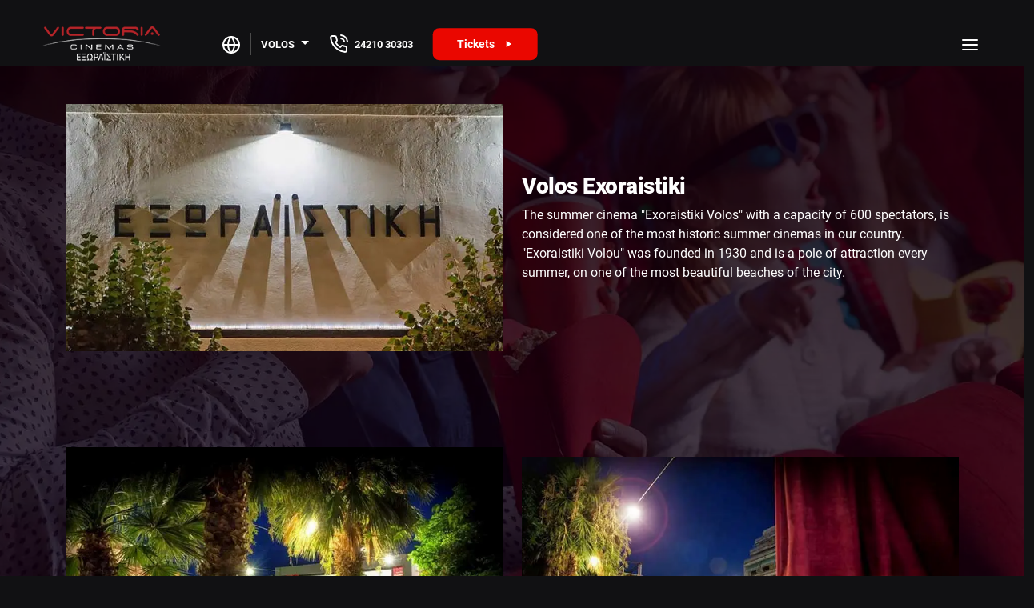

--- FILE ---
content_type: text/html; charset=utf-8
request_url: https://exoraistiki.victoria-cinema.gr/en/about
body_size: 20003
content:
<!DOCTYPE html><html lang="en"><head><meta http-equiv="X-UA-Compatible" content="IE=Edge" /><meta content="text/html; charset=utf-8" http-equiv="Content-Type" /><title>About us</title><meta name="title" property="og:title" content="About "/>
<meta name="description" property="og:description" content=" "/>
<meta name="keywords" content=""/>
<meta name="Generator" content="Wizcom WebEdit CMS (https://)" /><meta name="viewport" content="width=device-width, initial-scale=1, minimum-scale=1, maximum-scale=1" /><link rel="icon" type="image/png" sizes="16x16" href="https://www.victoria-cinema.gr/Portal/Template/Skins/_theme/images/favicon.png" /><link rel="stylesheet" href="https://www.victoria-cinema.gr/Portal/Template/Skins/_theme/assets/bootstrap/css/bootstrap.min.css" /><link rel="stylesheet" href="https://www.victoria-cinema.gr/Portal/Template/Skins/_theme/assets/swiper/swiper-bundle.min.css" /><link rel="stylesheet" href="https://www.victoria-cinema.gr/Portal/Template/Skins/_theme/assets/css/mmenu-light.css" /><link rel="stylesheet" href="https://www.victoria-cinema.gr/Portal/Template/Skins/_theme/assets/css/animate.min.css" /><link rel="stylesheet" href="/Portal/Template/Skins/_theme/assets/css/style.css?v=9" /><link rel="stylesheet" type="text/css" href="https://www.victoria-cinema.gr/Portal/Template/Skins/_theme/assets/css/cookieconsent.css" /><script src="https://www.victoria-cinema.gr/Portal/Template/Skins/_theme/assets/js/speakingurl.min.js"></script></head><body class="wiz_animated wiz_delay-1m wiz_fadeIn"><form method="post" action="./about?Index=0&amp;Id=3&amp;LangId=2" id="pageForm">
<div class="aspNetHidden">
<input type="hidden" name="__VIEWSTATE" id="__VIEWSTATE" value="/[base64]/Ot86zzr/Pjc68zrXOvc63IM+DzrXOu86vzrTOsWRkAgcPDxYEHwAFHiDOps+NzrvOu86/IM60zrXOtM6/[base64]/iBOusLEL419kZzeRwQQkvR/fpvYq7Z3tZL" />
</div>

<div class="aspNetHidden">

	<input type="hidden" name="__VIEWSTATEGENERATOR" id="__VIEWSTATEGENERATOR" value="CA0B0334" />
</div>

<style>
  #mobile-position-lang .navbar-nav{
    flex-direction: row !important;

  }
  #mobile-position-lang .navbar-nav .dropdown-menu{
    position: absolute !important;
    left: -47px;
  }
.menu-normal a {
  padding: 10px 12px;
}
</style>

<div class="fixed-top" id="logo-area">
  <div class=" px-0 px-lg-5 my-0 mt-lg-2">
    <nav class="navbar navbar-expand-xxl"> <a href="https://exoraistiki.victoria-cinema.gr" class="d-none d-lg-block navbar-brand text-white c-lang"> <img src="/Portal/Template/Skins/_theme/images/logo-1.png" alt="victoria cinemas" class="img-fluid w-75" /> </a>
    
      <a href="/" class="d-block d-lg-none navbar-brand text-white col-auto me-auto el-lang"> <img src="/Portal/Template/Skins/_theme/images/logo.png" alt="victoria cinemas" class="img-fluid ps-2" style="width:150px;" /> </a>
       <a href="/en" class="d-block d-lg-none navbar-brand text-white col-auto me-auto en-lang"> <img src="/Portal/Template/Skins/_theme/images/logo.png" alt="victoria cinemas" class="img-fluid ps-2" style="width:150px;" /> </a>
      <div id="mobile-position-lang" class=""></div>

      <div class="bg-dark rounded-3 px-2 collapse navbar-collapse fg-0 w-100 ms-auto" id="h-info">
        <ul id="webeditMenu" class="navbar-nav me-auto align-self-center">
          
          <li class="menu-normal" ><a href="https://exoraistiki.victoria-cinema.gr/en/about">About</a></li><li class="menu-normal" ><a href="https://exoraistiki.victoria-cinema.gr/en/playing-now">Playing Now</a></li><li class="menu-normal" ><a href="https://exoraistiki.victoria-cinema.gr/en/upcoming">Upcoming</a></li>
        </ul>
        <div id="desk-position-lang">
        <ul class="navbar-nav align-items-center">
          <li style="cursor: pointer; "onclick="openLang()";><em class="feather-25 text-white" data-feather="globe"></em></li>
          <ul id="openLang" class="navbar-nav d-none">
            <li><a id="elLang" class="fw-bold text-white mx-2" href="/">EL </a></li>
            <li><a id="enLang" class="fw-bold text-white" href="/en">EN </a> </li>
          </ul>
          <li>
          <li class="border-grey-right"></li>
          <li class="dropdown el-lang"> <a class="dropdown-toggle" href="#" role="button" data-bs-toggle="dropdown" aria-expanded="false"> <span class="text-white text-1 fw-bold"> ΒΟΛΟΣ</span> </a>
                 <ul class="dropdown-menu dropdown-menu-dark">
                  <li><a class="dropdown-item" href="https://www.victoria-cinema.gr/larissa"><span class="text-1 fw-bold"> ΛΑΡΙΣΑ</span></a></li>
                  <li><a class="dropdown-item" href="https://orfeas.victoria-cinema.gr"><span class="text-1 fw-bold"> ΚΕΡΚΥΡΑ (Ορφέας)</span></a></li>
                  <li><a class="dropdown-item" href="https://minoa.victoria-cinema.gr"><span class="text-1 fw-bold"> ΣΗΤΕΙΑ (Μίνωας)</span></a></li>
                  <li><a class="dropdown-item" href="https://cineierapetra.victoria-cinema.gr"><span class="text-1 fw-bold"> ΙΕΡΑΠΕΤΡΑ</span></a></li>
                  <li><a class="dropdown-item" href="https://tripoli.victoria-cinema.gr"><span class="text-1 fw-bold">ΤΡΙΠΟΛΗ</span></a></li>
                  <li><a class="dropdown-item" href="https://neoiporoi.victoria-cinema.gr"><span class="text-1 fw-bold"> ΝΕΟΙ ΠΟΡΟΙ</span></a></li>
                  <li><a class="dropdown-item" href="https://exoraistiki.victoria-cinema.gr"><span class="text-1 fw-bold">ΒΟΛΟΣ (Εξωραϊστική)</span></a></li>
                  <li><a class="dropdown-item" href="https://olympionhouse.gr"><span class="text-1 fw-bold">ΚΑΣΤΟΡΙΑ (Ολύμπιον)</span></a></li>
                  <li><a class="dropdown-item" href="https://www.victoria-cinema.gr/mobile"><span class="text-1 fw-bold"> MOBILE</span></a></li>
                </ul>
          </li>
          <li class="dropdown en-lang"> <a class="dropdown-toggle" href="#" role="button" data-bs-toggle="dropdown" aria-expanded="false"> <span class="text-white text-1 fw-bold"> VOLOS</span> </a>
            <ul class="dropdown-menu dropdown-menu-dark">
              <li><a class="dropdown-item" href="https://www.victoria-cinema.gr/en/larissa"><span class="text-1 fw-bold"> LARISSA</span></a></li>
              <li><a class="dropdown-item" href="https://orfeas.victoria-cinema.gr/en"><span class="text-1 fw-bold"> CORFU (Orpheus)</span></a></li>
              <li><a class="dropdown-item" href="https://minoa.victoria-cinema.gr/en"><span class="text-1 fw-bold"> Sitia (Minoas)</span></a></li>
              <li><a class="dropdown-item" href="https://cineierapetra.victoria-cinema.gr/en"><span class="text-1 fw-bold"> IERAPETRA</span></a></li>
              <li><a class="dropdown-item" href="https://tripoli.victoria-cinema.gr/en"><span class="text-1 fw-bold">TRIPOLI</span></a></li>
              <li><a class="dropdown-item" href="https://neoiporoi.victoria-cinema.gr/en"><span class="text-1 fw-bold"> NEI PORI</span></a></li>
              <li><a class="dropdown-item" href="https://exoraistiki.victoria-cinema.gr/en"><span class="text-1 fw-bold">VOLOS (Exoraistiki)</span></a></li>
              <li><a class="dropdown-item" href="https://olympionhouse.gr"><span class="text-1 fw-bold">KASTORIA (Olympion)</span></a></li>
              <li><a class="dropdown-item" href="https://www.victoria-cinema.gr/en/mobile"><span class="text-1 fw-bold"> MOBILE</span></a></li>
            </ul>
          </li>          
          </li>
          <li class="border-grey-right d-none d-md-block"></li>
          <li><span class="text-white d-none d-md-block" data-feather="phone-call"></span> </li>
          <li><a href="tel:+302421030303" class="nav-link text-1 fw-bold px-2 text-white d-none d-md-block">24210 30303</a></li>
          <li class="border-end m-2 d-none d-md-block"> </li>
          <li class="nav-item mx-auto mx-lg-0 d-none d-md-block"> <a href="https://www.exoraistikistore-victoria-cinema.gr/ibooking93/shows.xhtml" target="new" class="btn btn-sm"> <span class="btn-name">Tickets</span>
            <svg width="24" height="24" viewBox="0 0 24 24" fill="none" xmlns="http://www.w3.org/2000/svg">
              <path d="M8 19L19 12L8 5V19Z" fill="currentColor"></path>
            </svg>
            </a> </li>
        </ul>
      </div>
    </div>
      <a class="ms-auto d-block d-xxl-none" href="#menu-mb"><span data-feather="menu" class="text-white"></span><span class="d-none">menu</span></a>
      <div class="align-self-end" style="height: 0;">
        <ul class="list-inline ms-2">
          <li id="menu-mb">

           <ul id="ParentElement"  class="navbar-nav ms-auto align-self-center"></ul>


          </li>
        </ul>
      </div>
    </nav>
  </div>
</div>
<script>
  function openLang(){
 var ocL = document.getElementById("openLang");
  ocL.classList.toggle("d-none");
  }
</script>
<script>
window.onresize = chPositionMenu;
if (window.innerWidth < 1400) {
    chPositionMenu();
}

function chPositionMenu() {
    const deskLang = document.getElementById("desk-position-lang");
    const mobileLang = document.getElementById("mobile-position-lang");

    if (window.innerWidth < 1400) {
        
        while (deskLang.firstChild) {
            mobileLang.appendChild(deskLang.firstChild);
        }
    } else {
       
        while (mobileLang.firstChild) {
            deskLang.appendChild(mobileLang.firstChild);
        }
    }
}

</script>
<script>
// Get the original element by ID
let originalElement = document.getElementById("webeditMenu");

// Clone the original element's innerHTML
let clonedHtml = originalElement.innerHTML;

// Insert the cloned HTML into the new parent element
let parentElement = document.getElementById("ParentElement");
parentElement.insertAdjacentHTML("beforeend", clonedHtml);

  </script>
<div class="wrapper"><div id="holder"><div class="row justify-content-center"><div id="leftbar" class="col-md-3 leftbar"></div><div class="col homebanner-holder">


	
<!-- <div class="backIcon">
                        
                        <i class="fa fa-angle-left theme-colour" aria-hidden="true"></i> 
                        <a id="ctl09_PreviousPage" class="Navi-Link" href="javascript:history.back()">Προηγούμενη σελίδα</a> 
                        
                    
</div> -->

<div class="row">
	<div class="col-md-12">
<div id="Div1" class="HtmlText-PageTitle">
<!-- <h3 class="HtmlHTitle theme-color"> About</h3> -->
</div>
<div id="Html-Text-Page" class="HtmlText-Page WebEditTxt">
<div class="bg-cinema">
   <div>
     <div class="container">
       <div class="py-5 my-4 text-white">
         <div class="row align-items-center">
           <div class="col-md-6"> <img class="img-gluid" src="/Portal/Template/Skins/_theme/images/volos-03.webp" alt="Landscaping" /></div>
           <div class="col-md-6">
             <h3>Volos Exoraistiki</h3>
             <div>
               <div> The summer cinema &quot;Exoraistiki Volos&quot; with a capacity of 600 spectators, is considered one of the most historic summer cinemas in our country. &quot;Exoraistiki Volou&quot; was founded in 1930 and is a pole of attraction every summer, on one of the most beautiful beaches of the city. </div>
             </div>
           </div>
         </div>
       </div>
       <div class="py-5 my-4 text-white">
         <div class="row align-items-center">
           <div class="col-md-6"> <img class="img-gluid" src="/Portal/Template/Skins/_theme/images/volos-01.webp" alt="Exoraistiki" /></div>
           <div class="col-md-6"> <img class="img-gluid" src="/Portal/Template/Skins/_theme/images/volos-02.webp" alt="Exoraistiki" /></div>
         </div>
       </div>
     </div>
   </div>
</div></div>
</div>
</div>


<script>
 var x = document.title;
  document.getElementById("cover_title").innerHTML = x;
</script></div></div></div></div>
<footer class="footer py-5 bg-dark-100">
  <div class="container">
    <div class="row justify-content-start el-lang">
      <div class="col-lg-4">
        <h6 class="widget-title">Επισκεφτείτε μας</h6>
        <address class="address">
        Εξωραϊστική<br>
        Δημητριάδος 263 ,<strong>Βόλος </strong><br>
        +30 24210 30303<br>
        victoriacinemas.exoraistiki@gmail.com
        </address>
        <div class="social">
          <ul class="gy-4 gx-4 ps-0">
            <li> <a href="https://www.facebook.com/exoraistikicinema/" class="social-link" target="new" style="visibility: visible; opacity: 1; transform: matrix3d(1, 0, 0, 0, 0, 1, 0, 0, 0, 0, 1, 0, 0, 0, 0, 1); transition: color 0.15s ease-in-out 0s, opacity 1s cubic-bezier(0.5, 0, 0, 1) 0.2s, transform 1s cubic-bezier(0.5, 0, 0, 1) 0.2s;">
              <svg width="20" height="20" viewBox="0 0 24 24" fill="none" xmlns="http://www.w3.org/2000/svg">
                <path d="M23.625 12C23.625 5.57812 18.4219 0.375 12 0.375C5.57812 0.375 0.375 5.57812 0.375 12C0.375 17.8022 4.62609 22.6116 10.1836 23.4844V15.3605H7.23047V12H10.1836V9.43875C10.1836 6.52547 11.918 4.91625 14.5744 4.91625C15.8466 4.91625 17.1769 5.14313 17.1769 5.14313V8.0025H15.7106C14.2669 8.0025 13.8164 8.89875 13.8164 9.81797V12H17.0405L16.5248 15.3605H13.8164V23.4844C19.3739 22.6116 23.625 17.8022 23.625 12Z" fill="currentColor"></path>
              </svg>
              <span class="d-none">facebook</span> </a> </li>
          </ul>
        </div>
      </div>
      <div class="col-lg-4">
        <div class="widget">
          <h6 class="widget-title"><span>Πληροφορίες</span></h6>
          <a class="tag text-1 fw-bold mb-2" href="/about">#Εξωραϊστική</a> <a class="tag text-1 fw-bold mb-2" href="/playing-now">#Παίζουν τώρα</a> <a class="tag text-1 fw-bold mb-2" href="/upcoming">#Προσεχώς</a>  <a class="tag text-1 fw-bold mb-2" href="/contactus">#Επικοινωνία</a> </div>
      </div>
    </div>
    <div class="row justify-content-start en-lang">
      <div class="col-lg-4">
        <h6 class="widget-title">Visit us</h6>
          <address class="address">
         Exoraistiki Volos<br>
         Dimitriados 263,<strong>Volos</strong><br>
         +30 24210 30303<br>
         victoriacinemas.exoraistiki@gmail.com
         </address>
        <div class="social">
          <ul class="gy-4 gx-4 ps-0">
            <li> <a href="https://www.facebook.com/exoraistikicinema/" class="social-link" target="new" style="visibility: visible; opacity: 1; transform: matrix3d(1, 0, 0, 0, 0, 1, 0, 0, 0, 0, 1, 0, 0, 0, 0, 1); transition: color 0.15s ease-in-out 0s, opacity 1s cubic-bezier(0.5, 0, 0, 1) 0.2s, transform 1s cubic-bezier(0.5, 0, 0, 1) 0.2s;">
              <svg width="20" height="20" viewBox="0 0 24 24" fill="none" xmlns="http://www.w3.org/2000/svg">
                <path d="M23.625 12C23.625 5.57812 18.4219 0.375 12 0.375C5.57812 0.375 0.375 5.57812 0.375 12C0.375 17.8022 4.62609 22.6116 10.1836 23.4844V15.3605H7.23047V12H10.1836V9.43875C10.1836 6.52547 11.918 4.91625 14.5744 4.91625C15.8466 4.91625 17.1769 5.14313 17.1769 5.14313V8.0025H15.7106C14.2669 8.0025 13.8164 8.89875 13.8164 9.81797V12H17.0405L16.5248 15.3605H13.8164V23.4844C19.3739 22.6116 23.625 17.8022 23.625 12Z" fill="currentColor"></path>
              </svg>
              <span class="d-none">facebook</span> </a> </li>
          </ul>
        </div>
      </div>
      <div class="col-lg-4">
        <div class="widget">
          <h6 class="widget-title"><span>Information</span></h6>
          <a class="tag text-1 fw-bold mb-2" href="/en/about">#About</a> <a class="tag text-1 fw-bold mb-2" href="/en/playing-now">#Playing Now</a> <a class="tag text-1 fw-bold mb-2" href="/en/upcoming">#Upcoming</a> <a class="tag text-1 fw-bold mb-2" href="/en/contactus">#Contact Us</a> </div>
      </div>
    </div>    
  </div>
  <div class="my-4">
  <div class="container bg-dark rounded-3">
    <div class="d-flex py-3">
      <div class="text-white text-1">© 2023 All Rights Reserved victoria-cinema.gr </div>
      <div class="links ms-auto align-self-center"> <a target="_new" href="https://www.wizcom.gr"><img src="/Portal/Template/Skins/_theme/Images/DesignByWizcom.png" alt="wizcom" /></a> </div>
    </div>
  </div>
</div>
</footer>
</form><script src="https://www.victoria-cinema.gr/Portal/Template/Skins/_theme/assets/js/cookieconsent.js"></script><script src="https://www.victoria-cinema.gr/Portal/Template/Skins/_theme/assets/js/cookieconsent-init.js?v=2"></script><script src="https://www.victoria-cinema.gr/Portal/Template/Skins/_theme/assets/bootstrap/js/bootstrap.bundle.min.js"></script><script src="https://www.victoria-cinema.gr/Portal/Template/Skins/_theme/assets/swiper/swiper-bundle.min.js"></script><script src="https://www.victoria-cinema.gr/Portal/Template/Skins/_theme/assets/js/feather.min.js"></script><script src="https://www.victoria-cinema.gr/Portal/Template/Skins/_theme/assets/js/mmenu-light.js"></script><script src="/Portal/Template/Skins/_theme/assets/js/main.js?v=8"></script><script src="/Portal/Template/Skins/_theme/assets/js/multilanguage.js?v=5"></script></body></html>

--- FILE ---
content_type: text/css
request_url: https://exoraistiki.victoria-cinema.gr/Portal/Template/Skins/_theme/assets/css/style.css?v=9
body_size: 58306
content:
:root {
--theme-font:'Roboto', sans-serif;
--color-brand:2deg, 100%, 46%;
--color-success:119deg, 53%, 51%;
--color-danger:4deg, 58%, 50%;
--color-warning:29deg, 83%, 53%;
--color-info:176deg, 61%, 48%;
--color-white:0deg, 0%, 100%;
--color-black:0deg, 0%, 0%;
--color-dark:240deg, 3%, 15%;
--color-title:0deg, 0%, 100%;
--color-text:0deg, 0%, 75%;
--color-meta:0deg, 0%, 55%;
--color-background:240deg, 6%, 7%;
--color-background-100:240deg, 4%, 9%;
--color-background-200:240deg, 4%, 11%;
--color-background-300:240deg, 3%, 12%;
--color-background-footer:240deg, 8%, 5%;
--color-border:240deg, 2%, 20%;
--color-title-opacity:1;
--color-text-opacity:0.7;
--color-meta-opacity:0.5;
--color-border-opacity:0.15;
--color-rss:23deg, 81%, 49%;
--color-youtube:0deg, 100%, 50%;
--vertical-rhythm:32px;
--vertical-rhythm-1:10px;
--vertical-rhythm-2:15px;
--vertical-rhythm-3:25px;
--body--font-size:16px;
--body--font-family:var(--theme-font);
--body--font-weight:500;
--body--font-weight-bold:600;
--body--line-height:1.8;
--body--text-transform:none;
--small--font-size:14px;
--small--font-weight:500;
--small--font-weight-bold:600;
--small--line-height:1.8;
--small--text-transform:none;
--lead--font-size:18px;
--lead--font-weight:500;
--lead--font-weight-bold:700;
--lead--line-height:1.8;
--lead--text-transform:none;
--heading--font-family:var(--theme-font);
--heading--font-weight:800;
--heading--text-transform:none;
--h1--font-size:40px;
--h1--line-height:1.2;
--h1--letter-spacing:-1px;
--h2--font-size:32px;
--h2--line-height:1.2;
--h2--letter-spacing:-0.8px;
--h3--font-size:28px;
--h3--line-height:1.2;
--h3--letter-spacing:-0.5px;
--h4--font-size:24px;
--h4--line-height:1.2;
--h4--letter-spacing:-0.3px;
--h5--font-size:20px;
--h5--line-height:1.2;
--h5--letter-spacing:0%;
--h6--font-size:16px;
--h6--line-height:1.2;
--h6--letter-spacing:0.1px;
--d1--font-size:80px;
--d1--line-height:1.2;
--d1--letter-spacing:-3px;
--d2--font-size:72px;
--d2--line-height:1.2;
--d2--letter-spacing:-2.5px;
--d3--font-size:64px;
--d3--line-height:1.2;
--d3--letter-spacing:-2px;
--d4--font-size:56px;
--d4--line-height:1.2;
--d4--letter-spacing:-1.5px;
--d5--font-size:50px;
--d5--line-height:1.2;
--d5--letter-spacing:-1px;
--d6--font-size:44px;
--d6--line-height:1.2;
--d6--letter-spacing:-1px;
    scroll-behavior: smooth;
--logo-width:53px;
--page-offset:10px;
--backdrop-blur:20px;
--border-radius:8px;
--border-radius-sm:6px;
--border-radius-lg:10px;
--border-radius-xl:14px;
--responsive-21x9:42.86%;
--responsive-16x9:56.25%;
--responsive-4x3:75%;
--responsive-1x1:100%;
--responsive-3x4:133.33%;
--transition-duration:0.15s;
--transition-easing:ease-in-out;
--transition-duration-cubic:0.7s;
--transition-easing-cubic:cubic-bezier(0.2, 1, 0.2, 1);
--transition-duration-cubic-2:0.4s;
--transition-easing-cubic-2:cubic-bezier(0.1, 0, 0.3, 1);
--page__sidebar--width:320px;
--btn--font-family:var(--theme-font);
--btn--line-height:1;
--btn--font-weight:600;
--btn--letter-spacing:auto;
--btn--text-transform:none;
--btn-md--padding-v:16px;
--btn-md--padding-h:35px;
--btn-md--font-size:16px;
--btn-md--size:48px;
--btn-md--border-radius:var(--border-radius);
--btn-xl--padding-v:24px;
--btn-xl--padding-h:45px;
--btn-xl--font-size:22px;
--btn-xl--size:70px;
--btn-xl--border-radius:var(--border-radius-lg);
--btn-lg--padding-v:19px;
--btn-lg--padding-h:45px;
--btn-lg--font-size:18px;
--btn-lg--size:56px;
--btn-lg--border-radius:var(--border-radius);
--btn-sm--padding-v:13px;
--btn-sm--padding-h:30px;
--btn-sm--font-size:14px;
--btn-sm--size:40px;
--btn-sm--border-radius:var(--border-radius);
--btn-xs--padding-h:25px;
--btn-xs--padding-v:12px;
--btn-xs--font-size:12px;
--btn-xs--size:36px;
--btn-xs--border-radius:var(--border-radius-sm);
--scrollbar__width:15px;
--scrollbar__border-width:4px;
--scrollbar__color:var(--color-text);
--scrollbar__background-color:var(--color-background);
}
.c_darkmode {
--cc-bg: rgba(var(--bs-dark-rgb), 1) !important
}
html, body {
    overflow-x: hidden;
}
body {
    font-size: 1rem;
    color: hsl(var(--color-text));
    position: relative;
    font-family: var(--theme-font);
    -webkit-font-smoothing: antialiased;
    -moz-osx-font-smoothing: grayscale;
    overflow-x: hidden;
    overflow-y: auto;
    background-color: hsl(var(--color-background))
}
/* roboto-regular - greek_latin */
@font-face {
  font-display: swap;
  font-family: "Roboto";
  font-style: normal;
  font-weight: 400;
  src: url("../fonts/roboto-v30-greek_latin-regular.woff2") format("woff2");
}

/* roboto-500 - greek_latin */
@font-face {
  font-display: swap;
  font-family: "Roboto";
  font-style: normal;
  font-weight: 500;
  src: url("../fonts/roboto-v30-greek_latin-500.woff2") format("woff2");
}

/* roboto-700 - greek_latin */
@font-face {
  font-display: swap;
  font-family: "Roboto";
  font-style: normal;
  font-weight: 700;
  src: url("../fonts/roboto-v30-greek_latin-700.woff2") format("woff2");
}

/* roboto-900 - greek_latin */
@font-face {
  font-display: swap;
  font-family: "Roboto";
  font-style: normal;
  font-weight: 900;
  src: url("../fonts/roboto-v30-greek_latin-900.woff2") format("woff2");
}

p {
    font-size: .92rem;
    line-height: 1.82
}
a, a:hover {
    text-decoration: none!important;
    color: hsl(var(--color-title))
}
b, strong {
    font-weight: 700!important
}
img {
    max-width: 100%
}
hr {
    background-color: hsla(var(--color-border));
    opacity: 1;
    border-top: 1px solid #424242
}
.h1, .h2, .h3, .h4, .h5, .h6, h1, h2, h3, h4, h5, h6 {
    font-family: var(--heading--font-family);
    font-weight: var(--heading--font-weight);
    color: hsl(var(--color-title));
    text-transform: var(--heading--text-transform)
}
.general-listing {
    padding: 0;
    margin: 0
}
.general-listing li {
    list-style: none;
    margin-top: 4px
}
.display-1>.badge, .display-2>.badge, .display-3>.badge, .display-4>.badge, .display-5>.badge, .display-6>.badge, .h1>.badge, .h2>.badge, .h3>.badge, .h4>.badge, .h5>.badge, .h6>.badge, h1>.badge, h2>.badge, h3>.badge, h4>.badge, h5>.badge, h6>.badge {
    font-size: 45%;
    vertical-align: middle
}
.h1, h1 {
    font-size: var(--h1--font-size);
    line-height: var(--h1--line-height);
    letter-spacing: var(--h1--letter-spacing)
}
.h2, h2 {
    font-size: var(--h2--font-size);
    line-height: var(--h2--line-height);
    letter-spacing: var(--h2--letter-spacing)
}
.h3, h3 {
    font-size: var(--h3--font-size);
    line-height: var(--h3--line-height);
    letter-spacing: var(--h3--letter-spacing)
}
.h4, h4 {
    font-size: var(--h4--font-size);
    line-height: var(--h4--line-height);
    letter-spacing: var(--h4--letter-spacing)
}
.h5, h5 {
    font-size: var(--h5--font-size);
    line-height: var(--h5--line-height);
    letter-spacing: var(--h5--letter-spacing)
}
.h6, h6 {
    font-size: var(--h6--font-size);
    line-height: var(--h6--line-height);
    letter-spacing: var(--h6--letter-spacing)
}
.h5, .h6, h5, h6 {
    font-weight: calc(var(--heading--font-weight) - 100)
}
.text-1 {
    font-size: .8em!important
}
.text-2 {
    font-size: .9em!important
}
.text-3 {
    font-size: 1em!important
}
.text-4 {
    font-size: 1.2em!important
}
.text-5 {
    font-size: 1.5em!important
}
.text-6 {
    font-size: 1.8em!important
}
.text-7 {
    font-size: 2em!important
}
.text-8 {
    font-size: 2.3em!important
}
.text-9 {
    font-size: 2.5em!important
}
.text-10 {
    font-size: 2.75em!important
}
.text-11 {
    font-size: 3em!important
}
.text-12 {
    font-size: 3.5em!important
}
.text-13 {
    font-size: 4em!important
}
.text-14 {
    font-size: 4.5em!important
}
.text-15 {
    font-size: 5em!important
}

@media (max-width:576px) {
.text-sm-1 {
    font-size: .7em!important
}
.text-sm-2 {
    font-size: .9em!important
}
.text-sm-3 {
    font-size: 1em!important
}
.text-sm-4 {
    font-size: 1.2em!important
}
.text-sm-5 {
    font-size: 1.5em!important
}
.text-sm-6 {
    font-size: 1.8em!important
}
.text-sm-7 {
    font-size: 2em!important
}
.text-sm-8 {
    font-size: 2.3em!important
}
.text-sm-9 {
    font-size: 2.5em!important
}
.text-sm-10 {
    font-size: 2.75em!important
}
.text-sm-11 {
    font-size: 3em!important
}
.text-sm-12 {
    font-size: 3.5em!important
}
.text-sm-13 {
    font-size: 4em!important
}
.text-sm-14 {
    font-size: 4.5em!important
}
.text-sm-15 {
    font-size: 5em!important
}
}


.text-1rem {
    font-size: 1rem!important
}

@media (max-width:992px) {
.navbar{
    --bs-bg-opacity: 1;
    background-color: rgba(var(--bs-dark-rgb),var(--bs-bg-opacity)) !important;
}
}


html:not(.is-mobile) ::-webkit-scrollbar {
width:var(--scrollbar__width);
height:var(--scrollbar__width)
}
html:not(.is-mobile) ::-webkit-scrollbar-track {
background-color:hsla(var(--scrollbar__background-color))
}
html:not(.is-mobile) ::-webkit-scrollbar-thumb {
background-color:hsla(var(--scrollbar__color));
border:var(--scrollbar__border-width) solid hsla(var(--scrollbar__background-color));
border-radius:var(--border-radius-lg)
}
@-webkit-keyframes btn-active {
0%, 100% {
-webkit-transform:translateY(0);
transform:translateY(0)
}
50% {
-webkit-transform:translateY(-2px);
transform:translateY(-2px)
}
}
@keyframes btn-active {
0%, 100% {
-webkit-transform:translateY(0);
transform:translateY(0)
}
50% {
-webkit-transform:translateY(-2px);
transform:translateY(-2px)
}
}
.btn {
--btn--padding-v:var(--btn-md--padding-v);
--btn--padding-h:var(--btn-md--padding-h);
--btn--font-size:var(--btn-md--font-size);
--btn--border-width:2px;
--btn--border-radius:var(--btn-md--border-radius);
--btn--color:var(--color-white);
--btn--background-color:var(--color-brand);
--btn--border-color:var(--color-brand);
--btn-hover--color:var(--color-black);
--btn-hover--background-color:var(--color-white);
--btn-hover--border-color:var(--color-brand);
--btn-hover--scale:3px;
--btn__icon--gap:15px;
    position: relative;
    z-index: 0;
    display: -webkit-inline-box;
    display: -ms-inline-flexbox;
    display: inline-flex;
    -webkit-box-align: center;
    -ms-flex-align: center;
    align-items: center;
    -webkit-box-pack: center;
    -ms-flex-pack: center;
    justify-content: center;
    min-width: var(--btn--size);
    min-height: var(--btn--size);
    padding: var(--btn--padding-v) var(--btn--padding-h);
    font-family: var(--btn--font-family);
    font-size: var(--btn--font-size);
    font-weight: var(--btn--font-weight);
    line-height: var(--btn--line-height);
    color: hsla(var(--btn--color));
    text-transform: var(--btn--text-transform);
    letter-spacing: var(--btn--letter-spacing);
    background-color: transparent;
    border: 0;
    border-radius: 0;
    -webkit-transition: color var(--transition-duration) var(--transition-easing), background-color var(--transition-duration) var(--transition-easing), -webkit-clip-path var(--transition-duration-cubic-2) var(--transition-easing-cubic-2);
    transition: color var(--transition-duration) var(--transition-easing), background-color var(--transition-duration) var(--transition-easing), -webkit-clip-path var(--transition-duration-cubic-2) var(--transition-easing-cubic-2);
    -o-transition: color var(--transition-duration) var(--transition-easing), background-color var(--transition-duration) var(--transition-easing), clip-path var(--transition-duration-cubic-2) var(--transition-easing-cubic-2);
    transition: color var(--transition-duration) var(--transition-easing), background-color var(--transition-duration) var(--transition-easing), clip-path var(--transition-duration-cubic-2) var(--transition-easing-cubic-2);
    transition: color var(--transition-duration) var(--transition-easing), background-color var(--transition-duration) var(--transition-easing), clip-path var(--transition-duration-cubic-2) var(--transition-easing-cubic-2), -webkit-clip-path var(--transition-duration-cubic-2) var(--transition-easing-cubic-2)
}
.btn:not(.btn-link) {
    -webkit-clip-path: inset(0 round var(--btn--border-radius));
    clip-path: inset(0 round var(--btn--border-radius))
}
.btn:not(.btn-link)::after, .btn:not(.btn-link)::before {
    content: ""
}
.btn:not(.btn-link):not(:disabled):not(.disabled):hover, .btn:not(.btn-link):not(:disabled):not(.disabled):not(.btn-active):active, .btn:not(.btn-link):not(:disabled):not(.disabled):not(.btn-active):focus {
-webkit-clip-path:inset(calc(var(--btn-hover--scale) * -1) round var(--btn--border-radius));
clip-path:inset(calc(var(--btn-hover--scale) * -1) round var(--btn--border-radius))
}
.btn::after, .btn::before {
    position: absolute;
top:calc(var(--btn-hover--scale) * -1);
right:calc(var(--btn-hover--scale) * -1);
bottom:calc(var(--btn-hover--scale) * -1);
left:calc(var(--btn-hover--scale) * -1);
    z-index: -1;
    display: block
}
.btn::before {
    background-color: hsla(var(--btn--background-color));
    border-radius: calc(var(--btn--border-radius) + var(--btn-hover--scale));
    -webkit-box-shadow: inset 0 0 0 calc(var(--btn-hover--scale) + var(--btn--border-width)) hsla(var(--btn--background-color));
    box-shadow: inset 0 0 0 calc(var(--btn-hover--scale) + var(--btn--border-width)) hsla(var(--btn--background-color));
    -webkit-transition: border-radius var(--transition-duration-cubic-2) var(--transition-easing-cubic-2), -webkit-box-shadow var(--transition-duration-cubic-2) var(--transition-easing-cubic-2);
    transition: border-radius var(--transition-duration-cubic-2) var(--transition-easing-cubic-2), -webkit-box-shadow var(--transition-duration-cubic-2) var(--transition-easing-cubic-2);
    -o-transition: box-shadow var(--transition-duration-cubic-2) var(--transition-easing-cubic-2), border-radius var(--transition-duration-cubic-2) var(--transition-easing-cubic-2);
    transition: box-shadow var(--transition-duration-cubic-2) var(--transition-easing-cubic-2), border-radius var(--transition-duration-cubic-2) var(--transition-easing-cubic-2);
    transition: box-shadow var(--transition-duration-cubic-2) var(--transition-easing-cubic-2), border-radius var(--transition-duration-cubic-2) var(--transition-easing-cubic-2), -webkit-box-shadow var(--transition-duration-cubic-2) var(--transition-easing-cubic-2);
    will-change: box-shadow, border-radius
}
.btn::after {
    overflow: hidden;
    -webkit-clip-path: circle(0 at 50% 50%);
    clip-path: circle(0 at 50% 50%);
    background-color: hsla(var(--btn-hover--background-color));
    border-radius: var(--btn--border-radius);
    opacity: 0;
    -webkit-transition: opacity var(--transition-duration) var(--transition-easing), -webkit-clip-path var(--transition-duration-cubic-2) var(--transition-easing-cubic-2);
    transition: opacity var(--transition-duration) var(--transition-easing), -webkit-clip-path var(--transition-duration-cubic-2) var(--transition-easing-cubic-2);
    -o-transition: clip-path var(--transition-duration-cubic-2) var(--transition-easing-cubic-2), opacity var(--transition-duration) var(--transition-easing);
    transition: clip-path var(--transition-duration-cubic-2) var(--transition-easing-cubic-2), opacity var(--transition-duration) var(--transition-easing);
    transition: clip-path var(--transition-duration-cubic-2) var(--transition-easing-cubic-2), opacity var(--transition-duration) var(--transition-easing), -webkit-clip-path var(--transition-duration-cubic-2) var(--transition-easing-cubic-2);
    -webkit-transition-delay: .1s, 0s;
    -o-transition-delay: .1s, 0s;
    transition-delay: .1s, 0s;
    will-change: clip-path, opacity
}
.btn .btn-name {
    display: -webkit-box;
    display: -ms-flexbox;
    display: flex;
    -webkit-box-orient: vertical;
    -webkit-box-direction: normal;
    -ms-flex-direction: column;
    flex-direction: column;
    -webkit-box-align: start;
    -ms-flex-align: start;
    align-items: flex-start
}
.btn .btn-name-subtitle {
    display: block;
    margin-bottom: 5px;
    font-size: calc(var(--btn--font-size) - 6px);
    font-weight: calc(var(--btn--font-weight) - 100)
}
.btn svg {
    display: block;
    width: auto;
    height: 1em
}
.btn .btn-icon+.btn-name, .btn .btn-name+.btn-icon, .btn .btn-name+svg, .btn svg+.btn-name {
    margin-left: var(--btn__icon--gap)
}
.btn .btn-icon-arrow {
    -webkit-clip-path: inset(0 100% 0 0);
    clip-path: inset(0 100% 0 0);
    color: hsla(var(--btn-hover--color));
    -webkit-transition: -webkit-clip-path var(--transition-duration-cubic) var(--transition-easing-cubic), -webkit-transform var(--transition-duration-cubic) var(--transition-easing-cubic);
    transition: -webkit-clip-path var(--transition-duration-cubic) var(--transition-easing-cubic), -webkit-transform var(--transition-duration-cubic) var(--transition-easing-cubic);
    -o-transition: clip-path var(--transition-duration-cubic) var(--transition-easing-cubic), transform var(--transition-duration-cubic) var(--transition-easing-cubic);
    transition: clip-path var(--transition-duration-cubic) var(--transition-easing-cubic), transform var(--transition-duration-cubic) var(--transition-easing-cubic);
    transition: clip-path var(--transition-duration-cubic) var(--transition-easing-cubic), transform var(--transition-duration-cubic) var(--transition-easing-cubic), -webkit-clip-path var(--transition-duration-cubic) var(--transition-easing-cubic), -webkit-transform var(--transition-duration-cubic) var(--transition-easing-cubic);
    -webkit-transform: translateX(-20%);
    -ms-transform: translateX(-20%);
    transform: translateX(-20%);
    will-change: clip-path, transform
}
.btn .btn-icon-arrow>path:last-child {
    -webkit-clip-path: inset(0 0 0 100%);
    clip-path: inset(0 0 0 100%);
    -webkit-transition: -webkit-clip-path var(--transition-duration-cubic) var(--transition-easing-cubic);
    transition: -webkit-clip-path var(--transition-duration-cubic) var(--transition-easing-cubic);
    -o-transition: clip-path var(--transition-duration-cubic) var(--transition-easing-cubic);
    transition: clip-path var(--transition-duration-cubic) var(--transition-easing-cubic);
    transition: clip-path var(--transition-duration-cubic) var(--transition-easing-cubic), -webkit-clip-path var(--transition-duration-cubic) var(--transition-easing-cubic);
    -webkit-transition-delay: .15s;
    -o-transition-delay: .15s;
    transition-delay: .15s
}
.btn.disabled, .btn:disabled {
    cursor: default;
    background-color: transparent;
    border-color: transparent
}
.btn:focus, .btn:hover {
    color: hsla(var(--btn--color))
}
.btn:focus {
    outline: 0
}
.btn.active {
    color: hsla(var(--btn--color))
}
.btn:not(:disabled):not(.disabled):hover, .btn:not(:disabled):not(.disabled):not(.btn-active):active, .btn:not(:disabled):not(.disabled):not(.btn-active):focus {
    color: hsla(var(--btn-hover--color));
    background-color: transparent;
    -webkit-box-shadow: none;
    box-shadow: none
}
.btn:not(:disabled):not(.disabled):hover::before, .btn:not(:disabled):not(.disabled):not(.btn-active):active::before, .btn:not(:disabled):not(.disabled):not(.btn-active):focus::before {
    border-radius: var(--btn--border-radius);
    -webkit-box-shadow: inset 0 0 0 var(--btn--border-width) hsla(var(--btn--background-color));
    box-shadow: inset 0 0 0 var(--btn--border-width) hsla(var(--btn--background-color))
}
.btn:not(:disabled):not(.disabled):hover::after, .btn:not(:disabled):not(.disabled):not(.btn-active):active::after, .btn:not(:disabled):not(.disabled):not(.btn-active):focus::after {
    -webkit-clip-path: circle(100% at 50% 50%);
    clip-path: circle(100% at 50% 50%);
    opacity: 1;
    -webkit-transition: opacity 50ms var(--transition-easing), -webkit-clip-path calc(var(--transition-duration-cubic-2) + .2s) var(--transition-easing-cubic-2);
    transition: opacity 50ms var(--transition-easing), -webkit-clip-path calc(var(--transition-duration-cubic-2) + .2s) var(--transition-easing-cubic-2);
    -o-transition: clip-path calc(var(--transition-duration-cubic-2) + .2s) var(--transition-easing-cubic-2), opacity 50ms var(--transition-easing);
    transition: clip-path calc(var(--transition-duration-cubic-2) + .2s) var(--transition-easing-cubic-2), opacity 50ms var(--transition-easing);
    transition: clip-path calc(var(--transition-duration-cubic-2) + .2s) var(--transition-easing-cubic-2), opacity 50ms var(--transition-easing), -webkit-clip-path calc(var(--transition-duration-cubic-2) + .2s) var(--transition-easing-cubic-2);
    -webkit-transition-delay: 0s;
    -o-transition-delay: 0s;
    transition-delay: 0s
}
.btn:not(:disabled):not(.disabled):hover .btn-icon-arrow, .btn:not(:disabled):not(.disabled):not(.btn-active):active .btn-icon-arrow, .btn:not(:disabled):not(.disabled):not(.btn-active):focus .btn-icon-arrow {
    -webkit-clip-path: inset(0 0 0 0);
    clip-path: inset(0 0 0 0);
    -webkit-transform: translateX(0);
    -ms-transform: translateX(0);
    transform: translateX(0)
}
.btn:not(:disabled):not(.disabled):hover .btn-icon-arrow>path:last-child, .btn:not(:disabled):not(.disabled):not(.btn-active):active .btn-icon-arrow>path:last-child, .btn:not(:disabled):not(.disabled):not(.btn-active):focus .btn-icon-arrow>path:last-child {
    -webkit-clip-path: inset(-1px);
    clip-path: inset(-1px)
}
.btn-brand {
--btn--background-color:var(--color-brand);
--btn--border-color:var(--color-brand)
}
.btn-success {
--btn--background-color:var(--color-success);
--btn--border-color:var(--color-success)
}
.btn-danger {
--btn--background-color:var(--color-danger);
--btn--border-color:var(--color-danger)
}
.btn-warning {
--btn--background-color:var(--color-warning);
--btn--border-color:var(--color-warning)
}
.btn-info {
--btn--background-color:var(--color-info);
--btn--border-color:var(--color-info)
}
.btn-white {
--btn--background-color:var(--color-white);
--btn--border-color:var(--color-white)
}
.btn-black {
--btn--background-color:var(--color-black);
--btn--border-color:var(--color-black)
}
.btn-dark {
--btn--background-color:var(--color-dark);
--btn--border-color:var(--color-dark)
}
.btn-rss {
--btn--background-color:var(--color-rss);
--btn--border-color:var(--color-rss)
}
.btn-behance {
--btn--background-color:var(--color-behance);
--btn--border-color:var(--color-behance)
}
.btn-dropbox {
--btn--background-color:var(--color-dropbox);
--btn--border-color:var(--color-dropbox)
}
.btn-dribbble {
--btn--background-color:var(--color-dribbble);
--btn--border-color:var(--color-dribbble)
}
.btn-facebook {
--btn--background-color:var(--color-facebook);
--btn--border-color:var(--color-facebook)
}
.btn-flickr {
--btn--background-color:var(--color-flickr);
--btn--border-color:var(--color-flickr)
}
.btn-foursquare {
--btn--background-color:var(--color-foursquare);
--btn--border-color:var(--color-foursquare)
}
.btn-instagram {
--btn--background-color:var(--color-instagram);
--btn--border-color:var(--color-instagram)
}
.btn-linkedin {
--btn--background-color:var(--color-linkedin);
--btn--border-color:var(--color-linkedin)
}
.btn-medium {
--btn--background-color:var(--color-medium);
--btn--border-color:var(--color-medium)
}
.btn-odnoklassniki {
--btn--background-color:var(--color-odnoklassniki);
--btn--border-color:var(--color-odnoklassniki)
}
.btn-paypal {
--btn--background-color:var(--color-paypal);
--btn--border-color:var(--color-paypal)
}
.btn-pinterest {
--btn--background-color:var(--color-pinterest);
--btn--border-color:var(--color-pinterest)
}
.btn-reddit {
--btn--background-color:var(--color-reddit);
--btn--border-color:var(--color-reddit)
}
.btn-soundcloud {
--btn--background-color:var(--color-soundcloud);
--btn--border-color:var(--color-soundcloud)
}
.btn-slack {
--btn--background-color:var(--color-slack);
--btn--border-color:var(--color-slack)
}
.btn-swarm {
--btn--background-color:var(--color-swarm);
--btn--border-color:var(--color-swarm)
}
.btn-stumbleupon {
--btn--background-color:var(--color-stumbleupon);
--btn--border-color:var(--color-stumbleupon)
}
.btn-tumblr {
--btn--background-color:var(--color-tumblr);
--btn--border-color:var(--color-tumblr)
}
.btn-twitch {
--btn--background-color:var(--color-twitch);
--btn--border-color:var(--color-twitch)
}
.btn-twitter {
--btn--background-color:var(--color-twitter);
--btn--border-color:var(--color-twitter)
}
.btn-vimeo {
--btn--background-color:var(--color-vimeo);
--btn--border-color:var(--color-vimeo)
}
.btn-vk {
--btn--background-color:var(--color-vk);
--btn--border-color:var(--color-vk)
}
.btn-youtube {
--btn--background-color:var(--color-youtube);
--btn--border-color:var(--color-youtube)
}
.btn-white:not(.btn-outline):not(.btn-glass) {
--btn--color:var(--color-black)
}
.btn-brand-hover {
--btn-hover--color:var(--color-white);
--btn-hover--background-color:var(--color-brand)
}
.btn-success-hover {
--btn-hover--color:var(--color-white);
--btn-hover--background-color:var(--color-success)
}
.btn-danger-hover {
--btn-hover--color:var(--color-white);
--btn-hover--background-color:var(--color-danger)
}
.btn-warning-hover {
--btn-hover--color:var(--color-white);
--btn-hover--background-color:var(--color-warning)
}
.btn-info-hover {
--btn-hover--color:var(--color-white);
--btn-hover--background-color:var(--color-info)
}
.btn-black-hover {
--btn-hover--color:var(--color-white);
--btn-hover--background-color:var(--color-black)
}
.btn-dark-hover {
--btn-hover--color:var(--color-white);
--btn-hover--background-color:var(--color-dark)
}
.btn-xl {
--btn--padding-v:var(--btn-xl--padding-v);
--btn--padding-h:var(--btn-xl--padding-h);
--btn--font-size:var(--btn-xl--font-size);
--btn--border-radius:var(--btn-xl--border-radius);
--btn--size:var(--btn-xl--size)
}
.btn-lg {
--btn--padding-v:var(--btn-lg--padding-v);
--btn--padding-h:var(--btn-lg--padding-h);
--btn--font-size:var(--btn-lg--font-size);
--btn--border-radius:var(--btn-lg--border-radius);
--btn--size:var(--btn-lg--size)
}
.btn-md {
--btn--padding-v:var(--btn-md--padding-v);
--btn--padding-h:var(--btn-md--padding-h);
--btn--font-size:var(--btn-md--font-size);
--btn--border-radius:var(--btn-md--border-radius);
--btn--size:var(--btn-md--size)
}
.btn-sm {
--btn--padding-v:var(--btn-sm--padding-v);
--btn--padding-h:var(--btn-sm--padding-h);
--btn--font-size:var(--btn-sm--font-size);
--btn--border-radius:var(--btn-sm--border-radius);
--btn--size:var(--btn-sm--size);
--btn-hover--scale:2px;
--btn__icon--gap:10px
}
.btn-xs {
--btn--padding-v:var(--btn-xs--padding-v);
--btn--padding-h:var(--btn-xs--padding-h);
--btn--font-size:var(--btn-xs--font-size);
--btn--border-radius:var(--btn-xs--border-radius);
--btn--size:var(--btn-xs--size);
--btn-hover--scale:2px
}
.btn-glass:not(.btn-outline) {
--btn--border-width:0%
}
.btn-glass:not(.btn-outline)::before {
    background-color: hsla(var(--btn--background-color), .5)
}
.btn-outline::before {
    background-color: transparent
}
.btn-square {
    padding-right: var(--btn--padding-v);
    padding-left: var(--btn--padding-v)
}
@supports ((-webkit-backdrop-filter:none) or (backdrop-filter:none)) {
.btn-glass:not(.btn-outline)::before, .btn-play.btn-glass {
-webkit-backdrop-filter:blur(var(--backdrop-blur));
backdrop-filter:blur(var(--backdrop-blur))
}
}
.btn-play::after, .btn-play::before {
    display: none
}
.btn-play .btn-play-progress {
    position: absolute;
    top: 0;
    right: 0;
    bottom: 0;
    left: 0
}
.btn-play .btn-play-progress::after {
    position: absolute;
    top: 0;
    right: 0;
    bottom: 0;
    left: 0;
    display: block;
    content: "";
    border: 3px solid hsla(var(--color-white), .4);
    border-radius: 50%
}
.btn-play .btn-play-progress svg {
    display: block;
    width: var(--btn--size);
    height: var(--btn--size);
    -webkit-transition: -webkit-transform calc(var(--transition-duration-cubic) + .6s) var(--transition-easing-cubic);
    transition: -webkit-transform calc(var(--transition-duration-cubic) + .6s) var(--transition-easing-cubic);
    -o-transition: transform calc(var(--transition-duration-cubic) + .6s) var(--transition-easing-cubic);
    transition: transform calc(var(--transition-duration-cubic) + .6s) var(--transition-easing-cubic);
    transition: transform calc(var(--transition-duration-cubic) + .6s) var(--transition-easing-cubic), -webkit-transform calc(var(--transition-duration-cubic) + .6s) var(--transition-easing-cubic);
    -webkit-transform: rotate(-90deg);
    -ms-transform: rotate(-90deg);
    transform: rotate(-90deg);
    will-change: transform
}
.btn-play .btn-play-progress svg circle {
    stroke-dasharray: 400%;
    stroke-dashoffset: calc(400% + 3px);
    stroke-linecap: round;
    stroke-width: 3px;
    -webkit-transition: stroke-dashoffset calc(var(--transition-duration-cubic) + .6s) var(--transition-easing-cubic);
    -o-transition: stroke-dashoffset calc(var(--transition-duration-cubic) + .6s) var(--transition-easing-cubic);
    transition: stroke-dashoffset calc(var(--transition-duration-cubic) + .6s) var(--transition-easing-cubic);
    -webkit-transform: rotate(-90deg) translateX(-50%) translateY(50%);
    -ms-transform: rotate(-90deg) translateX(-50%) translateY(50%);
    transform: rotate(-90deg) translateX(-50%) translateY(50%)
}
.btn-play .btn-icon {
    will-change: transform;
    -webkit-transition: -webkit-transform var(--transition-duration-cubic) var(--transition-easing-cubic);
    transition: -webkit-transform var(--transition-duration-cubic) var(--transition-easing-cubic);
    -o-transition: transform var(--transition-duration-cubic) var(--transition-easing-cubic);
    transition: transform var(--transition-duration-cubic) var(--transition-easing-cubic);
    transition: transform var(--transition-duration-cubic) var(--transition-easing-cubic), -webkit-transform var(--transition-duration-cubic) var(--transition-easing-cubic);
    -webkit-transition-delay: .15s;
    -o-transition-delay: .15s;
    transition-delay: .15s;
    -webkit-transform: scale(1);
    -ms-transform: scale(1);
    transform: scale(1)
}
.btn-round {
--btn--border-radius:50%;
    padding-right: var(--btn--padding-v);
    padding-left: var(--btn--padding-v)
}
.btn-block {
    display: -webkit-box;
    display: -ms-flexbox;
    display: flex;
    width: 100%
}
.btn-link {
--btn--padding-v:0;
--btn--padding-h:0;
--btn--border-width:0;
--btn--border-radius:0;
--btn--color:var(--color-title);
--btn--background-color:transparent;
--btn-hover--background-color:transparent;
--btn-hover--color:var(--color-brand);
    display: -webkit-inline-box;
    display: -ms-inline-flexbox;
    display: inline-flex;
    text-decoration: none
}
.btn-icon-xs.btn-round>.btn-icon>svg, .btn-icon-xs.btn-round>svg, .btn-icon-xs.btn-square>.btn-icon>svg, .btn-icon-xs.btn-square>svg {
    margin-right: -1px;
    margin-left: -1px
}
.btn-icon-xs>.btn-icon>svg, .btn-icon-xs>svg {
    height: calc(var(--btn--font-size) + 2px);
    margin-top: -1px;
    margin-bottom: -1px
}
.btn-icon-sm.btn-round>.btn-icon>svg, .btn-icon-sm.btn-round>svg, .btn-icon-sm.btn-square>.btn-icon>svg, .btn-icon-sm.btn-square>svg {
    margin-right: -2px;
    margin-left: -2px
}
.btn-icon-sm>.btn-icon>svg, .btn-icon-sm>svg {
    height: calc(var(--btn--font-size) + 4px);
    margin-top: -2px;
    margin-bottom: -2px
}
.btn-icon-md.btn-round>.btn-icon>svg, .btn-icon-md.btn-round>svg, .btn-icon-md.btn-square>.btn-icon>svg, .btn-icon-md.btn-square>svg {
    margin-right: -3px;
    margin-left: -3px
}
.btn-icon-md>.btn-icon>svg, .btn-icon-md>svg {
    height: calc(var(--btn--font-size) + 6px);
    margin-top: -3px;
    margin-bottom: -3px
}
.btn-icon-lg.btn-round>.btn-icon>svg, .btn-icon-lg.btn-round>svg, .btn-icon-lg.btn-square>.btn-icon>svg, .btn-icon-lg.btn-square>svg {
    margin-right: -4px;
    margin-left: -4px
}
.btn-icon-lg>.btn-icon>svg, .btn-icon-lg>svg {
    height: calc(var(--btn--font-size) + 8px);
    margin-top: -4px;
    margin-bottom: -4px
}
.btn-icon-xl.btn-round>.btn-icon>svg, .btn-icon-xl.btn-round>svg, .btn-icon-xl.btn-square>.btn-icon>svg, .btn-icon-xl.btn-square>svg {
    margin-right: -6px;
    margin-left: -6px
}
.btn-icon-xl>.btn-icon>svg, .btn-icon-xl>svg {
    height: calc(var(--btn--font-size) + 12px);
    margin-top: -6px;
    margin-bottom: -6px
}
.btn-active:not(:disabled):not(.disabled):active {
    -webkit-transform: scale(1.05);
    -ms-transform: scale(1.05);
    transform: scale(1.05)
}
.btn-active .btn-icon, .btn[data-bs-toggle] .btn-icon {
    position: relative
}
.btn-active .btn-icon>svg:not(:first-child), .btn[data-bs-toggle] .btn-icon>svg:not(:first-child) {
    position: absolute;
    top: 50%;
    left: 50%;
    margin: 0;
    -webkit-clip-path: inset(100% 0 0 0);
    clip-path: inset(100% 0 0 0);
    will-change: clip-path;
    -webkit-transition: -webkit-clip-path var(--transition-duration-cubic) var(--transition-easing-cubic);
    transition: -webkit-clip-path var(--transition-duration-cubic) var(--transition-easing-cubic);
    -o-transition: clip-path var(--transition-duration-cubic) var(--transition-easing-cubic);
    transition: clip-path var(--transition-duration-cubic) var(--transition-easing-cubic);
    transition: clip-path var(--transition-duration-cubic) var(--transition-easing-cubic), -webkit-clip-path var(--transition-duration-cubic) var(--transition-easing-cubic);
    -webkit-transform: translateY(-50%) translateX(-50%);
    -ms-transform: translateY(-50%) translateX(-50%);
    transform: translateY(-50%) translateX(-50%)
}
.btn-active.active, .btn[data-bs-toggle].active {
    -webkit-animation: btn-active calc(var(--transition-duration) + .1s) var(--transition-easing);
    animation: btn-active calc(var(--transition-duration) + .1s) var(--transition-easing)
}
.btn-active.active .btn-icon>svg:not(:first-child), .btn[data-bs-toggle].active .btn-icon>svg:not(:first-child) {
    -webkit-clip-path: inset(0 0 0 0);
    clip-path: inset(0 0 0 0)
}
.swiper[data-parallax=true] .swiper-slide {
    overflow: hidden
}
.swiper[data-parallax=true] .swiper-image {
    will-change: transform
}
.swiper-free-mode>.swiper-wrapper {
    -webkit-transition-timing-function: var(--transition-easing-cubic);
    -o-transition-timing-function: var(--transition-easing-cubic);
    transition-timing-function: var(--transition-easing-cubic)
}
.swiper-effect-touch.swiper-touch .swiper-slide {
    -webkit-transform: scale(.94);
    -ms-transform: scale(.94);
    transform: scale(.94)
}
.swiper-effect-touch .swiper-slide {
    margin-top: 2px;
    will-change: transform;
    -webkit-transition: -webkit-transform .45s ease;
    transition: -webkit-transform .45s ease;
    -o-transition: transform .45s ease;
    transition: transform .45s ease;
    transition: transform .45s ease, -webkit-transform .45s ease;
    -webkit-transform: scale(1);
    -ms-transform: scale(1);
    transform: scale(1)
}
.swiper-main .swiper-slide .container {
    opacity: 0;
    -webkit-transition: opacity var(--transition-duration-cubic) var(--transition-easing-cubic);
    -o-transition: opacity var(--transition-duration-cubic) var(--transition-easing-cubic);
    transition: opacity var(--transition-duration-cubic) var(--transition-easing-cubic)
}
.swiper-main .swiper-slide-active .container {
    opacity: 1
}
.swiper-main [data-animejs] {
    will-change: transform, opacity
}
.swiper-pagination.swiper-pagination-bullets {
    width: auto
}
.swiper-pagination.swiper-pagination-bullets .swiper-pagination-bullet {
    margin: 0
}
.swiper-pagination {
--swiper-pagination--gap:20px;
--swiper-pagination__bullet--border-size:32px;
--swiper-pagination__bullet--border-width:2px;
    display: -webkit-box;
    display: -ms-flexbox;
    display: flex
}

@media (max-width:847.98px) {
.swiper-pagination {
--swiper-pagination--gap:15px;
--swiper-pagination__bullet--border-size:22px
}
}
.swiper-pagination>.swiper-pagination-bullet {
    position: relative;
    width: auto;
    height: auto;
    background-color: transparent;
    border-radius: 0;
    opacity: 1
}
.swiper-pagination>.swiper-pagination-bullet::before {
    display: block;
    content: "";
    background-color: hsla(var(--color-white));
    opacity: .5;
    -webkit-transition: opacity var(--transition-duration) var(--transition-easing), -webkit-clip-path var(--transition-duration-cubic) var(--transition-easing-cubic);
    transition: opacity var(--transition-duration) var(--transition-easing), -webkit-clip-path var(--transition-duration-cubic) var(--transition-easing-cubic);
    -o-transition: clip-path var(--transition-duration-cubic) var(--transition-easing-cubic), opacity var(--transition-duration) var(--transition-easing);
    transition: clip-path var(--transition-duration-cubic) var(--transition-easing-cubic), opacity var(--transition-duration) var(--transition-easing);
    transition: clip-path var(--transition-duration-cubic) var(--transition-easing-cubic), opacity var(--transition-duration) var(--transition-easing), -webkit-clip-path var(--transition-duration-cubic) var(--transition-easing-cubic);
    will-change: clip-path, opacity
}
.swiper-pagination>.swiper-pagination-bullet:hover::before {
    opacity: 1
}
.swiper-pagination>.swiper-pagination-bullet-active {
    background-color: transparent;
    opacity: 1
}
.swiper-pagination>.swiper-pagination-bullet-active::before {
    background-color: hsla(var(--color-white));
    opacity: 1
}
.swiper-pagination.swiper-pagination-vertical {
    -webkit-box-orient: vertical;
    -webkit-box-direction: normal;
    -ms-flex-direction: column;
    flex-direction: column
}
.swiper-pagination.swiper-pagination-vertical>.swiper-pagination-bullet {
padding:calc(var(--swiper-pagination--gap) * .5) 0
}
.swiper-pagination.swiper-pagination-vertical>.swiper-pagination-bullet::before {
    width: var(--swiper-pagination__bullet--border-size);
    height: var(--swiper-pagination__bullet--border-width);
    -webkit-clip-path: inset(0 20% 0 20% round var(--border-radius));
    clip-path: inset(0 20% 0 20% round var(--border-radius))
}
.swiper-pagination.swiper-pagination-vertical>.swiper-pagination-bullet-active::before {
    -webkit-clip-path: inset(0 0 0 0 round var(--border-radius));
    clip-path: inset(0 0 0 0 round var(--border-radius))
}
.swiper-pagination.swiper-pagination-horizontal>.swiper-pagination-bullet {
padding:0 calc(var(--swiper-pagination--gap) * .5)
}
.swiper-pagination.swiper-pagination-horizontal>.swiper-pagination-bullet::before {
    width: var(--swiper-pagination__bullet--border-width);
    height: var(--swiper-pagination__bullet--border-size);
    -webkit-clip-path: inset(20% 0 20% 0 round var(--border-radius));
    clip-path: inset(20% 0 20% 0 round var(--border-radius))
}
.swiper-pagination.swiper-pagination-horizontal>.swiper-pagination-bullet-active::before {
    -webkit-clip-path: inset(0 0 0 0 round var(--border-radius));
    clip-path: inset(0 0 0 0 round var(--border-radius))
}

@media (min-width:848px) {
.swiper-pagination.swiper-pagination-md-vertical {
    -webkit-box-orient: vertical;
    -webkit-box-direction: normal;
    -ms-flex-direction: column;
    flex-direction: column
}
.swiper-pagination.swiper-pagination-md-vertical>.swiper-pagination-bullet {
padding:calc(var(--swiper-pagination--gap) * .5) 0
}
.swiper-pagination.swiper-pagination-md-vertical>.swiper-pagination-bullet::before {
    width: var(--swiper-pagination__bullet--border-size);
    height: var(--swiper-pagination__bullet--border-width);
    -webkit-clip-path: inset(0 20% 0 20% round var(--border-radius));
    clip-path: inset(0 20% 0 20% round var(--border-radius))
}
.swiper-pagination.swiper-pagination-md-vertical>.swiper-pagination-bullet-active::before {
    -webkit-clip-path: inset(0 0 0 0 round var(--border-radius));
    clip-path: inset(0 0 0 0 round var(--border-radius))
}
}
.swiper-pagination-progress {
    position: relative
}
.swiper-pagination-progress, .swiper-pagination-progress.swiper-pagination-horizontal {
    height: 2px;
    overflow: hidden;
    background-color: hsla(var(--color-border));
    border-radius: var(--border-radius)
}
.swiper-pagination-progress .swiper-pagination-progressbar-fill {
    background-color: hsla(var(--color-title))
}
.swiper-pagination-custom {
--swiper-pagination--gap:0%;
    position: relative;
    padding: 7.5px 14px;
    font-size: var(--small--font-size);
    font-weight: var(--small--font-weight-bold);
    line-height: var(--small--line-height);
    color: hsl(var(--color-title));
    text-transform: var(--small--text-transform);
    background-color: hsla(var(--color-background-300));
    border-radius: var(--border-radius)
}
.swiper-pagination-custom::after {
    -webkit-box-ordinal-group: 3;
    -ms-flex-order: 2;
    order: 2;
    content: attr(data-bullets-total)
}
.swiper-pagination-custom>.swiper-pagination-bullet {
    position: absolute;
    top: 7.5px;
    left: 14px;
    width: auto;
    height: auto;
    margin: 0;
    color: hsla(var(--color-title));
    visibility: hidden;
    background-color: transparent;
    border-radius: 0;
    opacity: 0;
    -webkit-transition: opacity var(--transition-duration) var(--transition-easing), visibility var(--transition-duration) var(--transition-easing), -webkit-transform var(--transition-duration-cubic) var(--transition-easing-cubic);
    transition: opacity var(--transition-duration) var(--transition-easing), visibility var(--transition-duration) var(--transition-easing), -webkit-transform var(--transition-duration-cubic) var(--transition-easing-cubic);
    -o-transition: transform var(--transition-duration-cubic) var(--transition-easing-cubic), opacity var(--transition-duration) var(--transition-easing), visibility var(--transition-duration) var(--transition-easing);
    transition: transform var(--transition-duration-cubic) var(--transition-easing-cubic), opacity var(--transition-duration) var(--transition-easing), visibility var(--transition-duration) var(--transition-easing);
    transition: transform var(--transition-duration-cubic) var(--transition-easing-cubic), opacity var(--transition-duration) var(--transition-easing), visibility var(--transition-duration) var(--transition-easing), -webkit-transform var(--transition-duration-cubic) var(--transition-easing-cubic);
    -webkit-transform: translateY(-50%);
    -ms-transform: translateY(-50%);
    transform: translateY(-50%);
    will-change: transform, opacity
}
.swiper-pagination-custom>.swiper-pagination-bullet:last-child {
    position: static
}
.swiper-pagination-custom>.swiper-pagination-bullet-active {
    visibility: visible;
    background-color: transparent;
    opacity: 1;
    -webkit-transform: translateY(0);
    -ms-transform: translateY(0);
    transform: translateY(0)
}
.swiper-pagination-custom>.swiper-pagination-bullet-active~.swiper-pagination-bullet {
    -webkit-transform: translateY(50%);
    -ms-transform: translateY(50%);
    transform: translateY(50%)
}
.img-scale {
    transform: scale(1);
    transition: transform .3s ease;
    box-shadow: 0 8px 17px -3px rgba(0,0,0,.53);
    -webkit-box-shadow: 0 8px 17px -3px rgba(0,0,0,.53);
    -moz-box-shadow: 0 8px 17px -3px rgba(0,0,0,.53)
}
.img-scale:hover {
    transform: scale(1.05)
}
.border-grey * {
    border-color: #868686!important
}
.border-grey-right {
    border-right: 1px solid #4b4b4b !important;
    height: 28px;
    margin: 12px;
}

.border-grey-50 * {
    border-color: #373b3e!important
}
.bg-dark-100 {
    background-color: #18181c;
}
.bg-dolby-atmos {
    background: url(../../images/banner-atmos-r.webp) top no-repeat;
    background-size: cover;
    margin-top: -100px;
}
.bg-dolby {
    background: url(../../images/dolby-atmos.jpg) top no-repeat;
    background-size: cover;
    margin-top: -100px;
}
.bg-info {
    background: linear-gradient(0deg, rgba(32, 0, 36, 0.82), rgba(23,0,13,.703)), url(../../images/victoria-2.webp) top no-repeat fixed;
    background-size: cover;
    margin-top: -90px;
}
.padding-c {
    padding-top: 120px;
}
.bg-about {
    background: linear-gradient(0deg, rgba(32,0,36,.3), rgba(23,0,13,.703)), url(../../images/victoria-2.webp) bottom no-repeat fixed;
    background-size: cover;
    margin-top: -90px;
}
.bg-cinema {
    background: linear-gradient(0deg, rgba(32,0,36,.3), rgba(23,0,13,.703)), url(../../images/cinema.webp) bottom no-repeat fixed;
    background-size: cover;
}
.bg-plnow {
    background: linear-gradient(0deg, rgba(32,0,36,.3), rgba(23,0,13,.703)), url(../../images/victoria-cinema.webp) top no-repeat;
    background-size: cover;
}
.bg-mobile {
    background: url(../../images/bg-7.webp) top no-repeat fixed;
    background-size: cover;
}
.gradient-up::after {
    position: absolute;
    top: 0;
    left: 0;
    width: 100%;
    height: 100%;
    content: '';
    background: rgb(0,0,0);
    background: linear-gradient(180deg, rgb(17, 17, 19) 30%, rgba(255,255,255,0) 100%);
}
.parallax-bg {
    position: absolute;
    left: 0;
    top: 0;
    width: 130%;
    height: 100%;
    -webkit-background-size: cover;
    background-size: cover;
    background-position: center;
}
ul.footer-links {
    padding-left: 0!important
}
.footer-links {
    list-style: none
}
.footer-links li a {
    color: #fff;
    text-decoration: none;
    line-height: 2;
    font-size: .9rem
}
.c-height {
    height: 480px;
    object-fit: cover;
    margin-top: -50px;
    aspect-ratio: 1/1;
}
.feather-50 {
    width: 50px;
    height: 50px
}
.play-trailer {
    display: flex;
    justify-content: center;
    position: relative;
    top: 45%
}
.play-trailer .feather-50 {
    padding: 6px 6px 6px 11px;
    border-radius: 40px;
    border: 2px solid;
    cursor: pointer
}
.mm.mm--dark {
    background: hsl(var(--color-background));
    color: #fff
}
.mm::after {
    box-shadow: none;
    background: #1a1e21;
}
.cstm-po {
    top: 80%;
    left: 4%
}
.calendar-col div:nth-child(1) {
    background-color: transparent !important
}
.calendar-col div:nth-child(n) {
    background-color: #1e1e20
}
.menu-active a, .menu-normal a {
    font-size: .8rem;
    font-weight: 700;
    color: #fff;
    padding: 0 8px
}
.leftbar:empty {
    display: none
}
#map {
    height: 450px;
}
.wrap-age {
    background: #212529;
    display: inline-block;
    width: 30px;
    height: 30px;
    border-radius: 4px;
    transform: scale(.8);
}
.age {
    position: relative;
    width: 26px;
    text-align: center;
    height: 26px;
    border-radius: 40px;
    background: #ffffff;
    display: inline-block;
    left: 2px;
    top: 2px;
}
.activeLang {
    padding: 5px;
    border-radius: 4px;
    transition: 0.7s;
    color: #fff !important;
    background: #eb0800;
    pointer-events: none;
}
.activeLang:hover {
    background: var(--bs-yellow);
    color: var(--bs-black) !important;
    border-radius: 5px;
}
.calendar-col div:nth-child(2n) {
    background-color: #1e1e20 !important;
}
.calendar .swiper-slide {
    text-align: center;
    /* border: 3px solid #484848; */
    border-radius: 12px;
    background-color: #1e1e20;
    padding: 12px 0;
    font-weight: bold;
}
.calendar .swiper-button-next::after, .calendar .swiper-button-prev::after {
    font-size: 30px;
}
.st-active {
    cursor: pointer;
}
.st-active .active {
    background-color: #eb0800;
    transition: 0.3s;
}
.st-active :hover {
    background-color: #eb0800;
}
.social {
 --bs-gutter-y: 20px;
 --bs-gutter-x: 20px;
 --social__link--size: var(--btn-md--size);
 --social__link--color: var(--color-title);
 --social__link-hover--color: var(--color-title);
 --social__link-focus--color: var(--color-title);
 --social__link--background-color: var(--color-title), 0.1;
 --social__link-hover--background-color: var(--color-title), 0.1;
 --social__link-focus--background-color: var(--color-title), 0.1;
    line-height: 0
}
.social>ul {
    display: -webkit-inline-box;
    display: -ms-inline-flexbox;
    display: inline-flex;
    -ms-flex-wrap: wrap;
    flex-wrap: wrap;
 margin-top: calc(-1 * var(--bs-gutter-y));
 margin-right: calc(-.5 * var(--bs-gutter-x));
 margin-left: calc(-.5 * var(--bs-gutter-x));
    list-style: none
}
.social>ul>li {
    -webkit-box-flex: 0;
    -ms-flex: 0 0 auto;
    flex: 0 0 auto;
    max-width: 100%;
 padding-right: calc(var(--bs-gutter-x) * .5);
 padding-left: calc(var(--bs-gutter-x) * .5);
    margin-top: var(--bs-gutter-y)
}
.social-xs {
 --social__link--size: var(--btn-xs--size)
}
.social-sm {
 --social__link--size: var(--btn-sm--size)
}
.social-lg {
 --social__link--size: var(--btn-lg--size)
}
.social-link {
    position: relative;
    z-index: 1;
    display: block;
    color: hsla(var(--social__link--color))
}
.social-link::after, .social-link::before {
    content: ""
}
.social-link::before {
    position: absolute;
 top: calc(var(--bs-gutter-y) * -1);
 right: calc(var(--bs-gutter-x) * -.5);
    bottom: 0;
 left: calc(var(--bs-gutter-x) * -.5)
}
.social-link::after {
    position: absolute;
    top: 50%;
    left: 50%;
    z-index: -1;
    width: var(--social__link--size);
    height: var(--social__link--size);
 margin-top: calc(var(--social__link--size) * -.5);
 margin-left: calc(var(--social__link--size) * -.5);
    background-color: hsla(var(--social__link--background-color));
    border-radius: 50%;
    -webkit-transition: background-color var(--transition-duration) var(--transition-easing), -webkit-transform calc(var(--transition-duration-cubic-2) - .1s) var(--transition-easing-cubic-2);
    transition: background-color var(--transition-duration) var(--transition-easing), -webkit-transform calc(var(--transition-duration-cubic-2) - .1s) var(--transition-easing-cubic-2);
    -o-transition: background-color var(--transition-duration) var(--transition-easing), transform calc(var(--transition-duration-cubic-2) - .1s) var(--transition-easing-cubic-2);
    transition: background-color var(--transition-duration) var(--transition-easing), transform calc(var(--transition-duration-cubic-2) - .1s) var(--transition-easing-cubic-2);
    transition: background-color var(--transition-duration) var(--transition-easing), transform calc(var(--transition-duration-cubic-2) - .1s) var(--transition-easing-cubic-2), -webkit-transform calc(var(--transition-duration-cubic-2) - .1s) var(--transition-easing-cubic-2);
    -webkit-transform: scale(0);
    -ms-transform: scale(0);
    transform: scale(0)
}
.social-link:hover {
    color: hsla(var(--social__link-hover--color))
}
.social-link:hover::after {
    background-color: hsla(var(--social__link-hover--background-color));
    -webkit-transform: scale(1);
    -ms-transform: scale(1);
    transform: scale(1)
}
.social-link:focus {
    color: hsla(var(--social__link-focus--color))
}
.social-link:focus::after {
    background-color: hsla(var(--social__link-focus--background-color));
    -webkit-transform: scale(1);
    -ms-transform: scale(1);
    transform: scale(1)
}
.social-glass {
 --social__link--background-color: var(--color-black), 0.2;
 --social__link-hover--background-color: var(--color-black), 0.4;
 --social__link-focus--background-color: var(--color-black), 0.6
}
.social-glass .social-link {
    display: -webkit-box;
    display: -ms-flexbox;
    display: flex;
    -webkit-box-align: center;
    -ms-flex-align: center;
    align-items: center;
    -webkit-box-pack: center;
    -ms-flex-pack: center;
    justify-content: center;
    width: var(--social__link--size);
    height: var(--social__link--size);
    border-radius: 50%
}
 @supports ((-webkit-backdrop-filter:none) or (backdrop-filter:none)) {
 .social-glass .social-link {
 -webkit-backdrop-filter: blur(var(--backdrop-blur));
 backdrop-filter: blur(var(--backdrop-blur))
}
}
widget+.widget {
 margin-top:60px
}
.widget-title {
 display:-webkit-box;
 display:-ms-flexbox;
 display:flex;
 -webkit-box-align:center;
 -ms-flex-align:center;
 align-items:center;
 margin-bottom:var(--vertical-rhythm-3)
}
.widget-title>span {
 display:block;
 max-width:100%
}
.widget-title::after {
 -ms-flex-preferred-size:0;
 flex-basis:0;
 -webkit-box-flex:1;
 -ms-flex-positive:1;
 flex-grow:1;
 max-width:100%;
 display:block;
 margin-left:20px;
 content:"";
 border-bottom:1px solid hsla(var(--color-border))
}
.widget-author>.image+h6 {
 margin-top:var(--vertical-rhythm-3)
}
.widget-author>h6+p {
 margin-top:var(--vertical-rhythm-2)
}
.widget-search>form {
 position:relative
}
.widget-search>form>.btn {
 position:absolute;
 top:50%;
 right:20px;
 -webkit-transform:translateY(-50%);
 -ms-transform:translateY(-50%);
 transform:translateY(-50%)
}
.widget-blog>ul>li+li {
 margin-top:30px
}
.widget-blog>ul>li>a {
 display:block
}
.tags {
 --bs-gutter-x:15px;
 --bs-gutter-y:15px
}
.tags>ul {
    display: -webkit-box;
    display: -ms-flexbox;
    display: flex;
    -ms-flex-wrap: wrap;
    flex-wrap: wrap;
 margin-top:calc(var(--bs-gutter-y) * -1);
 margin-right:calc(var(--bs-gutter-x) * -.5);
 margin-left:calc(var(--bs-gutter-x) * -.5)
}
.tags>ul>li {
    display: -webkit-box;
    display: -ms-flexbox;
    display: flex;
    padding-top: var(--bs-gutter-y);
 padding-right:calc(var(--bs-gutter-x) * .5);
 padding-left:calc(var(--bs-gutter-x) * .5)
}
.tags-translucent .tag::before {
    background-color: hsla(var(--color-white), .1)
}
.tag {
    position: relative;
    display: -webkit-inline-box;
    display: -ms-inline-flexbox;
    display: inline-flex;
    padding: 2.5px 10px;
    -webkit-clip-path: inset(0 round var(--border-radius-sm));
    clip-path: inset(0 round var(--border-radius-sm));
    font-size: var(--small--font-size);
    font-weight: var(--small--font-weight-bold);
    line-height: var(--small--line-height);
    color: hsla(var(--color-title));
    text-transform: var(--small--text-transform);
    -webkit-transition: color var(--transition-duration) var(--transition-easing), -webkit-clip-path var(--transition-duration-cubic) var(--transition-easing-cubic);
    transition: color var(--transition-duration) var(--transition-easing), -webkit-clip-path var(--transition-duration-cubic) var(--transition-easing-cubic);
    -o-transition: color var(--transition-duration) var(--transition-easing), clip-path var(--transition-duration-cubic) var(--transition-easing-cubic);
    transition: color var(--transition-duration) var(--transition-easing), clip-path var(--transition-duration-cubic) var(--transition-easing-cubic);
    transition: color var(--transition-duration) var(--transition-easing), clip-path var(--transition-duration-cubic) var(--transition-easing-cubic), -webkit-clip-path var(--transition-duration-cubic) var(--transition-easing-cubic);
    will-change: clip-path
}
.tag::after, .tag::before {
    position: absolute;
    top: -2px;
    right: -2px;
    bottom: -2px;
    left: -2px;
    z-index: -1;
    display: block;
    content: "";
    border-radius: var(--border-radius-sm)
}
.tag::before {
    background-color: #212529;
}
.tag::after {
    -webkit-clip-path: circle(0% at 50% 50%);
    clip-path: circle(0% at 50% 50%);
    background-color: hsla(var(--color-white));
    opacity: 0;
    -webkit-transition: opacity var(--transition-duration) var(--transition-easing), -webkit-clip-path calc(var(--transition-duration-cubic) + .5s) var(--transition-easing-cubic);
    transition: opacity var(--transition-duration) var(--transition-easing), -webkit-clip-path calc(var(--transition-duration-cubic) + .5s) var(--transition-easing-cubic);
    -o-transition: clip-path calc(var(--transition-duration-cubic) + .5s) var(--transition-easing-cubic), opacity var(--transition-duration) var(--transition-easing);
    transition: clip-path calc(var(--transition-duration-cubic) + .5s) var(--transition-easing-cubic), opacity var(--transition-duration) var(--transition-easing);
    transition: clip-path calc(var(--transition-duration-cubic) + .5s) var(--transition-easing-cubic), opacity var(--transition-duration) var(--transition-easing), -webkit-clip-path calc(var(--transition-duration-cubic) + .5s) var(--transition-easing-cubic);
    -webkit-transition-delay: var(--transition-duration), 0s;
    -o-transition-delay: var(--transition-duration), 0s;
    transition-delay: var(--transition-duration), 0s;
    will-change: clip-path, opacity
}
.tag:focus, .tag:hover {
    -webkit-clip-path: inset(-2px round var(--border-radius-sm));
    clip-path: inset(-2px round var(--border-radius-sm));
    color: hsla(var(--color-black))
}
.tag:focus::after, .tag:hover::after {
    -webkit-clip-path: circle(100% at 50% 50%);
    clip-path: circle(100% at 50% 50%);
    opacity: 1;
    -webkit-transition-delay: 0s, 0s;
    -o-transition-delay: 0s, 0s;
    transition-delay: 0s, 0s
}
.wiz_animated.wiz_delay-1m {
    -webkit-animation-delay: .1s;
    animation-delay: .1s;
    -webkit-animation-delay: var(--animate-delay);
    animation-delay: var(--animate-delay)
}
.wrapper {
    margin-top: 58px;
}



--- FILE ---
content_type: application/javascript
request_url: https://exoraistiki.victoria-cinema.gr/Portal/Template/Skins/_theme/assets/js/main.js?v=8
body_size: 4441
content:
var swiper = new Swiper(".new-releases", {
slidesPerView: 2,
spaceBetween: 20,
centeredSlides: true,
loop: true,
autoplay: {
    delay: 5000,
},
navigation: {
    nextEl: ".swiper-button-next",
    prevEl: ".swiper-button-prev",
},
pagination: {
    el: ".swiper-pagination-custom",
    type: "fraction",
},
breakpoints: {
    640: {
        slidesPerView: 1,
        spaceBetween: 5,
    },
    768: {
        slidesPerView: 2,
        spaceBetween: 20,
    },
    1024: {
        slidesPerView: 5,
        spaceBetween: 20,
    },
},
});
var swiper = new Swiper(".upcoming-releases", {
slidesPerView: 2,
spaceBetween: 20,
centeredSlides: false,
loop: false,
autoplay: {
    delay: 5000,
},
navigation: {
    nextEl: ".swiper-button-next",
    prevEl: ".swiper-button-prev",
},
pagination: {
    el: ".swiper-pagination-custom",
    type: "fraction",
},
breakpoints: {
    640: {
        slidesPerView: 1,
        spaceBetween: 5,
    },
    768: {
        slidesPerView: 3,
        spaceBetween: 20,
    },
    1024: {
        slidesPerView: 3,
        spaceBetween: 20,
    },
},
});

var swiper = new Swiper(".upcoming-mini", {
slidesPerView: 2,
spaceBetween: 12,
loop: false,
autoplay: {
    delay: 5000,
},
navigation: {
    nextEl: ".swiper-button-next",
    prevEl: ".swiper-button-prev",
},
pagination: {
    el: ".swiper-pagination-custom",
    type: "fraction",
},
breakpoints: {
    767: {
        slidesPerView: 2,
        spaceBetween: 8,
    },
    768: {
        slidesPerView: 1,
        spaceBetween: 8,
    },
},
});



var swiper = new Swiper(".home-slider", {
parallax: true,
navigation: {
    nextEl: ".swiper-button-next",
    prevEl: ".swiper-button-prev",
},
});



var swiper3 = new Swiper(".calendar", {
slidesPerView: 4,
spaceBetween: 12,
threshold: 5,
loop: false,

navigation: {
    nextEl: ".swiper-button-next",
    prevEl: ".swiper-button-prev",
},
breakpoints: {
    640: {
        centeredSlides: true,
        slidesPerView: 4,
        spaceBetween: 8,
    },
    768: {
        slidesPerView: 4,
        spaceBetween: 8,
    },
    1024: {
        slidesPerView: 5,
        spaceBetween: 8,
    },
},
});

var swiper2 = new Swiper(".hours", {
effect: 'fade',
threshold: 5,
fadeEffect: {
    crossFade: true
},
thumbs: {
    swiper: swiper3
}
});





feather.replace()

var header = document.getElementById("logo-area")
let oldValue = 0
window.addEventListener('scroll', function(e) {
newValue = window.pageYOffset;
if (oldValue - newValue < 0) {
    header.classList.remove("fixed-top", "wiz_animated", "wiz_fast", "wiz_fadeInDownBig");
    // header.classList.add("position-relative");
} else if (oldValue - newValue > 0) {
    header.classList.add("fixed-top", "wiz_animated", "wiz_fast", "wiz_fadeInDownBig");
    // header.classList.remove("position-relative");
}
oldValue = newValue;

});

const menu = new MmenuLight(document.querySelector('#menu-mb'), {
title: 'Menu',
theme: 'dark',
// selected: 'Selected'
});
menu.enable('all'); // '(max-width: 900px)'
menu.offcanvas({
position: 'left' // [| 'right']
    // move: true,// [| false]
    // blockPage: true,// [| false | 'modal']
});

//  Open the menu.
document.querySelector('a[href="#menu-mb"]')
.addEventListener('click', (evnt) => {
    menu.open();

    //  Don't forget to "preventDefault" and to "stopPropagation".
    evnt.preventDefault();
    evnt.stopPropagation();
});



if (window.outerWidth < 992) {
header.classList.add("bg-dark");
} else {
if (window.outerWidth > 992) {
    header.classList.remove("bg-dark");
}
}
var stopVideos = function() {
var videos = document.querySelectorAll('iframe, video');
Array.prototype.forEach.call(videos, function(video) {
    if (video.tagName.toLowerCase() === 'video') {
        video.pause();
    } else {
        var src = video.src;
        video.src = src;
    }
});
};
const clmpElements = document.querySelectorAll('.clmp');

for (const element of clmpElements) {
const lettLimit = element.getAttribute('data-letter-limit');
const textLenght = element.innerHTML.length;
let greeting = "";
if (textLenght >= lettLimit) {
    greeting = "...";
}
const res = element.innerHTML.substring(0, lettLimit) + greeting;
element.innerHTML = res;
}






--- FILE ---
content_type: application/javascript
request_url: https://www.victoria-cinema.gr/Portal/Template/Skins/_theme/assets/js/cookieconsent-init.js?v=2
body_size: 2953
content:
// obtain cookieconsent plugin
var cc = initCookieConsent();
//d a r k   m o d e 
document.body.classList.toggle('c_darkmode');

var logo = window.location.hostname;
var cookie = '🍪';
// run plugin with config object
cc.run({
    current_lang: document.documentElement.getAttribute('lang'),
    autoclear_cookies : true,                   // default: false
    cookie_name: 'cc_cookie',             // default: 'cc_cookie'
    cookie_expiration : 12,                    // default: 182
    page_scripts: true,                         // default: false

    // auto_language: null,                     // default: null; could also be 'browser' or 'document'
    // autorun: true,                           // default: true
    // delay: 0,                                // default: 0
    // force_consent: false,
    // hide_from_bots: false,                   // default: false
    // remove_cookie_tables: false              // default: false
    // cookie_domain: location.hostname,        // default: current domain
    // cookie_path: "/",                        // default: root
    // cookie_same_site: "Lax",
    // use_rfc_cookie: false,                   // default: false
    // revision: 0,                             // default: 0

    gui_options: {
        consent_modal: {
            layout: 'box',                      // box,cloud,bar
            position: 'bottom right',           // bottom,middle,top + left,right,center
            transition: 'slide'                 // zoom,slide
        },
        settings_modal: {
            layout: 'bar',                      // box,bar
            position: 'right',                // right,left (available only if bar layout selected)
            transition: 'slide'                 // zoom,slide
        }
    },

    onFirstAction: function(){
       // console.log('onFirstAction fired');
    },

    onAccept: function (cookie) {
        //console.log('onAccept fired ...');
    },

    onChange: function (cookie, changed_preferences) {
        //console.log('onChange fired ...');
    },

    languages: {
        'en': {
            consent_modal: {
                title: cookie + ' We use cookies! ',
                description: 'Hi, this website uses essential cookies to ensure its proper operation and tracking cookies to understand how you interact with it. The latter will be set only after consent. <button type="button" data-cc="c-settings" class="cc-link">Let me choose</button>',
                primary_btn: {
                    text: 'Accept all',
                    role: 'accept_all'              // 'accept_selected' or 'accept_all'
                },
                secondary_btn: {
                    text: 'Reject all',
                    role: 'accept_necessary'        // 'settings' or 'accept_necessary'
                }
            },
            settings_modal: {
                title: logo,
                save_settings_btn: 'Save settings',
                accept_all_btn: 'Accept all',
                reject_all_btn: 'Reject all',
                close_btn_label: 'Close',
                cookie_table_headers: [
                    {col1: 'Name'},
                    {col2: 'Domain'},
                    {col3: 'Expiration'},
                    {col4: 'Description'}
                ],
                blocks: [
                    {
                        title: 'Cookie usage 📢',
                        description: 'I use cookies to ensure the basic functionalities of the website and to enhance your online experience. You can choose for each category to opt-in/out whenever you want. For more details relative to cookies and other sensitive data, please read the full <a href="/en/cookies" class="cc-link">privacy policy</a>.'
                    }, {
                        title: 'Strictly necessary cookies',
                        description: 'These cookies are essential for the proper functioning of my website. Without these cookies, the website would not work properly',
                        toggle: {
                            value: 'necessary',
                            enabled: true,
                            readonly: true          // cookie categories with readonly=true are all treated as "necessary cookies"
                        }
                    }, {
                        title: 'Performance and Analytics cookies',
                        description: 'These cookies allow the website to remember the choices you have made in the past',
                        toggle: {
                            value: 'analytics',     // there are no default categories => you specify them
                            enabled: false,
                            readonly: false
                        },
                        cookie_table: [
                            {
                                col1: '^_ga',
                                col2: 'google.com',
                                col3: '2 years',
                                col4: 'description ...',
                                is_regex: true
                            },
                            {
                                col1: '_gid',
                                col2: 'google.com',
                                col3: '1 day',
                                col4: 'description ...',
                            }
                        ]
                    }, {
                        title: 'Advertisement and Targeting cookies',
                        description: 'These cookies collect information about how you use the website, which pages you visited and which links you clicked on. All of the data is anonymized and cannot be used to identify you',
                        toggle: {
                            value: 'targeting',
                            enabled: false,
                            readonly: false
                        }
                    }, {
                        title: 'More information',
                        description: 'For any queries in relation to my policy on cookies and your choices, please <a class="cc-link" href="/en/contactus">contact me</a>.',
                    }
                ]
            }
        },
                'el': {
            consent_modal: {
                title: cookie + ' Χρησιμοποιούμε cookies! ',
                description: 'Γεια σας, αυτός ο ιστότοπος χρησιμοποιεί βασικά cookies για να διασφαλίσει τη σωστή λειτουργία του και παρακολουθεί τα cookies για να κατανοήσει πώς αλληλεπιδράτε μαζί του. Το τελευταίο θα οριστεί μόνο κατόπιν συναίνεσης. <button type="button" data-cc="c-settings" class="cc-link">Αφήστε με να διαλέξω</button>',
                primary_btn: {
                    text: 'Αποδοχή όλων',
                    role: 'accept_all'              // 'accept_selected' or 'accept_all'
                },
                secondary_btn: {
                    text: 'Απόρριψη όλων',
                    role: 'accept_necessary'        // 'settings' or 'accept_necessary'
                }
            },
            settings_modal: {
                title: logo,
                save_settings_btn: 'Αποθήκευση ρυθμίσεων',
                accept_all_btn: 'Αποδοχή όλων',
                reject_all_btn: 'Απόρριψη όλων',
                close_btn_label: 'Κλείσιμο',
                cookie_table_headers: [
                    {col1: 'Name'},
                    {col2: 'Domain'},
                    {col3: 'Expiration'},
                    {col4: 'Description'}
                ],
                blocks: [
                    {
                        title: 'Χρήση cookie 📢',
                        description: 'Χρησιμοποιώ cookies για να διασφαλίσω τις βασικές λειτουργίες του ιστότοπου και να βελτιώσω την εμπειρία σας στο διαδίκτυο. Μπορείτε να επιλέξετε για κάθε κατηγορία να κάνετε opt-in/out όποτε θέλετε. Για περισσότερες λεπτομέρειες σχετικά με τα cookies και άλλα ευαίσθητα δεδομένα, διαβάστε το πλήρες κείμενο <a href="/cookies" class="cc-link">Πολιτική cookies</a>.'
                    }, {
                        title: 'Τα αυστηρά απαραίτητα cookies',
                        description: 'Αυτά τα cookies είναι απαραίτητα για τη σωστή λειτουργία του ιστότοπού μου. Χωρίς αυτά τα cookies, ο ιστότοπος δεν θα λειτουργούσε σωστά',
                        toggle: {
                            value: 'necessary',
                            enabled: true,
                            readonly: true          // cookie categories with readonly=true are all treated as "necessary cookies"
                        }
                    }, {
                        title: 'Cookies απόδοσης και Analytics',
                        description: 'Αυτά τα cookies επιτρέπουν στον ιστότοπο να θυμάται τις επιλογές που έχετε κάνει στο παρελθόν',
                        toggle: {
                            value: 'analytics',     // there are no default categories => you specify them
                            enabled: false,
                            readonly: false
                        },
                        cookie_table: [
                            {
                                col1: '^_ga',
                                col2: 'google.com',
                                col3: '2 years',
                                col4: 'description ...',
                                is_regex: true
                            },
                            {
                                col1: '_gid',
                                col2: 'google.com',
                                col3: '1 day',
                                col4: 'description ...',
                            }
                        ]
                    }, {
                        title: 'Advertisement and Targeting cookies',
                        description: 'Αυτά τα cookies συλλέγουν πληροφορίες σχετικά με τον τρόπο χρήσης του ιστότοπου, τις σελίδες που επισκεφτήκατε και τους συνδέσμους στους οποίους κάνατε κλικ. Όλα τα δεδομένα είναι ανώνυμα και δεν μπορούν να χρησιμοποιηθούν για την ταυτοποίησή σας',
                        toggle: {
                            value: 'targeting',
                            enabled: false,
                            readonly: false
                        }
                    }, {
                        title: 'Περισσότερες πληροφορίες',
                        description: 'Για οποιαδήποτε απορία σχετικά με την πολιτική μου για τα cookies και τις επιλογές σας, παρακαλώ <a class="cc-link" href="/contactus">επικοινωνήστε μαζί μας</a>.',
                    }
                ]
            }
        }
    }

});


--- FILE ---
content_type: application/javascript
request_url: https://exoraistiki.victoria-cinema.gr/Portal/Template/Skins/_theme/assets/js/multilanguage.js?v=5
body_size: 3100
content:
// s e t   m u  l t i l a n g u a g e   a c t i o n s

var searchParams = new URLSearchParams(window.location.search);
var lng = parseInt(searchParams.get("LangId"), 10);


if (window.location.href.indexOf("/en") != -1 || window.location.href.indexOf("/2/") != -1) {
    var lastChar = 2;
    var LangChar = "en";
    var swLng = "2";
} else if (lng == 2) {
    var lastChar = 2;
    var LangChar = "en";
    var swLng = "2";
} else {
    var lastChar = 1;
    var LangChar = "";
    var swLng = "1";
}

if(window.location.href.indexOf("/1/") != -1) {
    var lastChar = 1;
    var LangChar = "";
    var swLng = "1";
}

if (lastChar === 1) {
    searchParams.set('LangId', '2');

    document.querySelectorAll(".el-lang").forEach((el) => {
        el.classList.remove('d-none');
    });

    document.querySelectorAll(".en-lang").forEach((el) => {
        el.classList.add('d-none');
    });

    document.querySelector(".c-lang").setAttribute("href", "/");
    document.querySelector("#elLang").classList.add("activeLang");
    document.querySelector("#enLang").classList.remove("activeLang");

}
if (lastChar === 2) {
    searchParams.set('LangId', '1');

    document.querySelectorAll(".el-lang").forEach((el) => {
        el.classList.add('d-none');
    });

    document.querySelectorAll(".en-lang").forEach((el) => {
        el.classList.remove('d-none');
    });

    document.querySelector(".c-lang").setAttribute("href", "/en");
    document.querySelector("#enLang").classList.add("activeLang");
    document.querySelector("#elLang").classList.remove("activeLang");


};

var newParams = searchParams.toString();
//console.log(newParams);
if (Number.isNaN(lng) === false) {
    replaceLangId();
} else if (window.location.href.indexOf("/1/") != -1) {
    movieEl();
} else if (window.location.href.indexOf("/2/") != -1) {
    movieEn();
} else {
    replaceFrendlyURL();
}

function replaceLangId() {
    document.getElementById("elLang").href = window.location.pathname + "?" + newParams;
    document.getElementById("enLang").href = window.location.pathname + "?" + newParams

}

function replaceFrendlyURL() {

    if (swLng == 2) {
        var strEl = window.location.pathname;
        if (window.location.pathname == "/en") {
            var newStrEl = strEl.replace("en", "");
        } else {
            var newStrEl = strEl.replace("en/", "");
        }
        document.getElementById("elLang").href = newStrEl;
    }

    if (swLng == 1) {
        var strEn = window.location.pathname.replace(/\/+$/, '');
        var newStrEn = "en" + strEn;
        document.getElementById("enLang").href = newStrEn;
    }

}

function movieEl() {
    var strEn = window.location.pathname;
    var newStrEn = strEn.replace("/1/", "/2/");
    document.getElementById("enLang").href = newStrEn;
}

function movieEn() {
    var strEl = window.location.pathname;
    var newStrEl = strEl.replace("/2/", "/1/");
    document.getElementById("elLang").href = newStrEl;
}